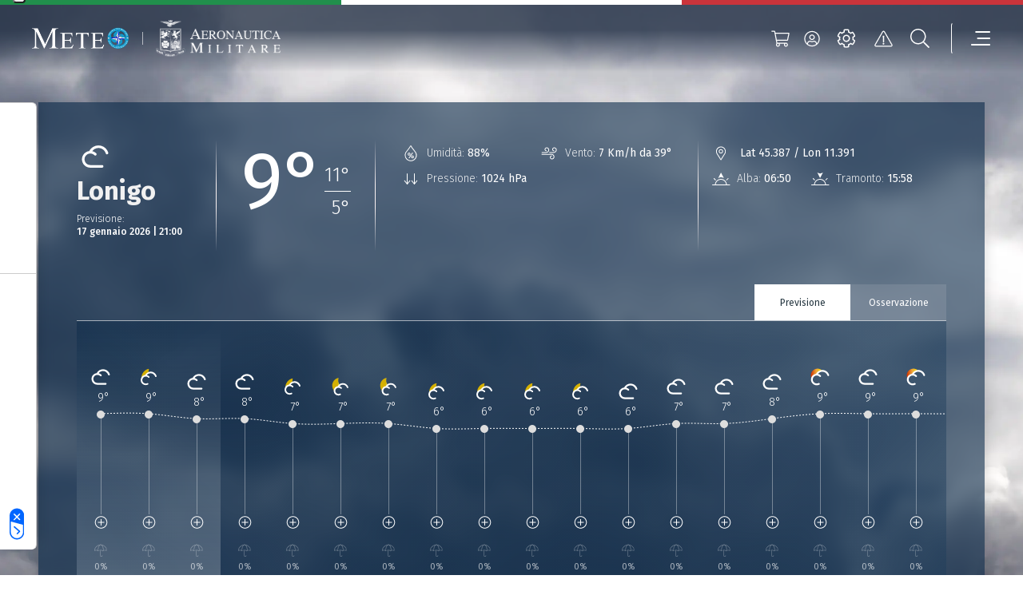

--- FILE ---
content_type: image/svg+xml
request_url: https://cm.meteoam.it/it/media/1665041449419/native/googlePlay.svg
body_size: 3105
content:
<?xml version="1.0" encoding="utf-8"?>
<!-- Generator: Adobe Illustrator 25.2.0, SVG Export Plug-In . SVG Version: 6.00 Build 0)  -->
<svg version="1.1" id="artwork" xmlns="http://www.w3.org/2000/svg" xmlns:xlink="http://www.w3.org/1999/xlink" x="0px" y="0px"
	 viewBox="0 0 135 40" style="enable-background:new 0 0 135 40;" xml:space="preserve">
<style type="text/css">
	.st0{fill:#FFFFFF;fill-opacity:0;}
	.st1{fill:#A6A6A6;}
	.st2{fill:#FFFFFF;}
	.st3{fill:url(#SVGID_1_);}
	.st4{fill:url(#SVGID_2_);}
	.st5{fill:url(#SVGID_3_);}
	.st6{fill:url(#SVGID_4_);}
	.st7{opacity:0.2;enable-background:new    ;}
	.st8{opacity:0.12;enable-background:new    ;}
	.st9{opacity:0.25;fill:#FFFFFF;enable-background:new    ;}
	.st10{fill:#FFFFFF;stroke:#FFFFFF;stroke-width:0.2;stroke-miterlimit:10;}
</style>
<g>
	<rect x="-10" y="-10" class="st0" width="155" height="60"/>
	<g>
		<path d="M130,40H5c-2.8,0-5-2.2-5-5V5c0-2.8,2.2-5,5-5h125c2.8,0,5,2.2,5,5v30C135,37.8,132.8,40,130,40z"/>
	</g>
	<g>
		<g>
			<path class="st1" d="M130,0.8c2.3,0,4.2,1.9,4.2,4.2v30c0,2.3-1.9,4.2-4.2,4.2H5c-2.3,0-4.2-1.9-4.2-4.2V5c0-2.3,1.9-4.2,4.2-4.2
				H130 M130,0H5C2.2,0,0,2.3,0,5v30c0,2.8,2.2,5,5,5h125c2.8,0,5-2.2,5-5V5C135,2.3,132.8,0,130,0L130,0z"/>
		</g>
	</g>
	<path class="st2" d="M68.1,21.8c-2.4,0-4.3,1.8-4.3,4.3c0,2.4,1.9,4.3,4.3,4.3c2.4,0,4.3-1.8,4.3-4.3
		C72.4,23.5,70.5,21.8,68.1,21.8z M68.1,28.6c-1.3,0-2.4-1.1-2.4-2.6c0-1.5,1.1-2.6,2.4-2.6c1.3,0,2.4,1,2.4,2.6
		C70.5,27.5,69.4,28.6,68.1,28.6z M58.8,21.8c-2.4,0-4.3,1.8-4.3,4.3c0,2.4,1.9,4.3,4.3,4.3c2.4,0,4.3-1.8,4.3-4.3
		C63.1,23.5,61.2,21.8,58.8,21.8z M58.8,28.6c-1.3,0-2.4-1.1-2.4-2.6c0-1.5,1.1-2.6,2.4-2.6c1.3,0,2.4,1,2.4,2.6
		C61.2,27.5,60.1,28.6,58.8,28.6z M47.7,23.1v1.8h4.3c-0.1,1-0.5,1.8-1,2.3c-0.6,0.6-1.6,1.3-3.3,1.3c-2.7,0-4.7-2.1-4.7-4.8
		s2.1-4.8,4.7-4.8c1.4,0,2.5,0.6,3.3,1.3l1.3-1.3c-1.1-1-2.5-1.8-4.5-1.8c-3.6,0-6.7,3-6.7,6.6c0,3.6,3.1,6.6,6.7,6.6
		c2,0,3.4-0.6,4.6-1.9c1.2-1.2,1.6-2.9,1.6-4.2c0-0.4,0-0.8-0.1-1.1H47.7z M93.1,24.5c-0.4-1-1.4-2.7-3.6-2.7c-2.2,0-4,1.7-4,4.3
		c0,2.4,1.8,4.3,4.2,4.3c1.9,0,3.1-1.2,3.5-1.9l-1.4-1c-0.5,0.7-1.1,1.2-2.1,1.2c-1,0-1.6-0.4-2.1-1.3l5.7-2.4L93.1,24.5z
		 M87.3,25.9c0-1.6,1.3-2.5,2.2-2.5c0.7,0,1.4,0.4,1.6,0.9L87.3,25.9z M82.6,30h1.9V17.5h-1.9V30z M79.6,22.7L79.6,22.7
		c-0.5-0.5-1.3-1-2.3-1c-2.1,0-4.1,1.9-4.1,4.3c0,2.4,1.9,4.2,4.1,4.2c1,0,1.8-0.5,2.2-1h0.1v0.6c0,1.6-0.9,2.5-2.3,2.5
		c-1.1,0-1.9-0.8-2.1-1.5l-1.6,0.7c0.5,1.1,1.7,2.5,3.8,2.5c2.2,0,4-1.3,4-4.4V22h-1.8V22.7z M77.4,28.6c-1.3,0-2.4-1.1-2.4-2.6
		c0-1.5,1.1-2.6,2.4-2.6c1.3,0,2.3,1.1,2.3,2.6C79.7,27.5,78.7,28.6,77.4,28.6z M101.8,17.5h-4.5V30h1.9v-4.7h2.6
		c2.1,0,4.1-1.5,4.1-3.9S103.9,17.5,101.8,17.5z M101.9,23.5h-2.7v-4.3h2.7c1.4,0,2.2,1.2,2.2,2.1C104,22.4,103.2,23.5,101.9,23.5z
		 M113.4,21.7c-1.4,0-2.8,0.6-3.3,1.9l1.7,0.7c0.4-0.7,1-0.9,1.7-0.9c1,0,1.9,0.6,2,1.6v0.1c-0.3-0.2-1.1-0.5-1.9-0.5
		c-1.8,0-3.6,1-3.6,2.8c0,1.7,1.5,2.8,3.1,2.8c1.3,0,1.9-0.6,2.4-1.2h0.1v1h1.8v-4.8C117.2,23,115.5,21.7,113.4,21.7z M113.2,28.6
		c-0.6,0-1.5-0.3-1.5-1.1c0-1,1.1-1.3,2-1.3c0.8,0,1.2,0.2,1.7,0.4C115.2,27.8,114.2,28.6,113.2,28.6z M123.7,22l-2.1,5.4h-0.1
		l-2.2-5.4h-2l3.3,7.6l-1.9,4.2h1.9l5.1-11.8H123.7z M106.9,30h1.9V17.5h-1.9V30z"/>
	<g>
		
			<linearGradient id="SVGID_1_" gradientUnits="userSpaceOnUse" x1="21.7996" y1="173.2904" x2="5.0172" y2="156.508" gradientTransform="matrix(1 0 0 -1 0 182.0002)">
			<stop  offset="0" style="stop-color:#00A0FF"/>
			<stop  offset="6.574450e-03" style="stop-color:#00A1FF"/>
			<stop  offset="0.2601" style="stop-color:#00BEFF"/>
			<stop  offset="0.5122" style="stop-color:#00D2FF"/>
			<stop  offset="0.7604" style="stop-color:#00DFFF"/>
			<stop  offset="1" style="stop-color:#00E3FF"/>
		</linearGradient>
		<path class="st3" d="M10.4,7.5C10.1,7.8,10,8.3,10,8.9v22.1c0,0.6,0.2,1.1,0.5,1.4l0.1,0.1l12.4-12.4V20v-0.1L10.4,7.5L10.4,7.5z"
			/>
		
			<linearGradient id="SVGID_2_" gradientUnits="userSpaceOnUse" x1="33.8343" y1="161.9987" x2="9.6374" y2="161.9987" gradientTransform="matrix(1 0 0 -1 0 182.0002)">
			<stop  offset="0" style="stop-color:#FFE000"/>
			<stop  offset="0.4087" style="stop-color:#FFBD00"/>
			<stop  offset="0.7754" style="stop-color:#FFA500"/>
			<stop  offset="1" style="stop-color:#FF9C00"/>
		</linearGradient>
		<path class="st4" d="M27,24.3l-4.1-4.1V20v-0.1l4.1-4.1l0.1,0.1l4.9,2.8c1.4,0.8,1.4,2.1,0,2.9L27,24.3L27,24.3z"/>
		
			<linearGradient id="SVGID_3_" gradientUnits="userSpaceOnUse" x1="24.8269" y1="159.704" x2="2.0686" y2="136.9457" gradientTransform="matrix(1 0 0 -1 0 182.0002)">
			<stop  offset="0" style="stop-color:#FF3A44"/>
			<stop  offset="1" style="stop-color:#C31162"/>
		</linearGradient>
		<path class="st5" d="M27.1,24.2L22.9,20L10.4,32.5c0.5,0.5,1.2,0.5,2.1,0.1L27.1,24.2"/>
		
			<linearGradient id="SVGID_4_" gradientUnits="userSpaceOnUse" x1="7.2972" y1="181.8239" x2="17.4598" y2="171.6614" gradientTransform="matrix(1 0 0 -1 0 182.0002)">
			<stop  offset="0" style="stop-color:#32A071"/>
			<stop  offset="6.850000e-02" style="stop-color:#2DA771"/>
			<stop  offset="0.4762" style="stop-color:#15CF74"/>
			<stop  offset="0.8009" style="stop-color:#06E775"/>
			<stop  offset="1" style="stop-color:#00F076"/>
		</linearGradient>
		<path class="st6" d="M27.1,15.8L12.5,7.5c-0.9-0.5-1.6-0.4-2.1,0.1L22.9,20L27.1,15.8z"/>
		<g>
			<path class="st7" d="M27,24.1l-14.5,8.2c-0.8,0.5-1.5,0.4-2,0l0,0l-0.1,0.1l0,0l0.1,0.1l0,0c0.5,0.4,1.2,0.5,2,0L27,24.1L27,24.1
				z"/>
			<path class="st8" d="M10.4,32.3C10.1,32,10,31.5,10,30.9v0.1c0,0.6,0.2,1.1,0.5,1.4V32.3L10.4,32.3z"/>
		</g>
		<path class="st8" d="M32,21.3l-5,2.8l0.1,0.1l4.9-2.8c0.7-0.4,1-0.9,1-1.4l0,0C33,20.5,32.6,20.9,32,21.3z"/>
		<path class="st9" d="M12.5,7.6L32,18.7c0.6,0.4,1,0.8,1,1.3l0,0c0-0.5-0.3-1-1-1.4L12.5,7.5C11.1,6.7,10,7.3,10,8.9v0.1
			C10,7.5,11.1,6.8,12.5,7.6z"/>
	</g>
</g>
<g>
	<path class="st10" d="M41.3,13V7h1.8c0.9,0,1.7,0.3,2.2,0.8c0.6,0.6,0.8,1.3,0.8,2.2c0,0.9-0.3,1.6-0.8,2.2
		C44.8,12.7,44,13,43.1,13H41.3z M42,12.3h1.1c0.7,0,1.2-0.2,1.6-0.6c0.4-0.4,0.6-1,0.6-1.7c0-0.7-0.2-1.3-0.6-1.7
		c-0.4-0.4-1-0.6-1.6-0.6H42V12.3z"/>
	<path class="st10" d="M47.2,13V7H48v6H47.2z"/>
	<path class="st10" d="M51.1,13.1c-0.4,0-0.9-0.1-1.3-0.4c-0.4-0.3-0.7-0.7-0.8-1.2l0.7-0.3c0.1,0.3,0.3,0.6,0.5,0.8
		c0.3,0.2,0.6,0.3,0.9,0.3c0.3,0,0.6-0.1,0.9-0.3c0.2-0.2,0.4-0.4,0.4-0.7c0-0.3-0.1-0.6-0.4-0.8c-0.2-0.2-0.6-0.4-1.1-0.5
		c-0.5-0.2-0.9-0.4-1.2-0.6c-0.3-0.3-0.4-0.6-0.4-1c0-0.4,0.2-0.8,0.5-1.1C50,7,50.5,6.9,51,6.9c0.5,0,0.9,0.1,1.2,0.4
		c0.3,0.3,0.5,0.5,0.6,0.8l-0.7,0.3C52.1,8.2,52,8,51.8,7.8c-0.2-0.2-0.5-0.2-0.8-0.2c-0.3,0-0.5,0.1-0.8,0.2C50.1,8,50,8.2,50,8.5
		c0,0.2,0.1,0.4,0.3,0.6c0.2,0.2,0.5,0.3,0.9,0.4c0.3,0.1,0.5,0.2,0.7,0.3c0.2,0.1,0.4,0.2,0.6,0.4c0.2,0.1,0.4,0.3,0.5,0.6
		c0.1,0.2,0.2,0.5,0.2,0.8s-0.1,0.6-0.2,0.8c-0.1,0.2-0.3,0.4-0.5,0.5C52.2,12.9,52,13,51.8,13C51.5,13.1,51.3,13.1,51.1,13.1z"/>
	<path class="st10" d="M54.9,13h-0.8V7h2c0.5,0,0.9,0.2,1.3,0.5c0.4,0.3,0.6,0.8,0.6,1.3c0,0.5-0.2,0.9-0.6,1.3
		c-0.4,0.3-0.8,0.5-1.3,0.5h-1.3V13z M54.9,9.8h1.3c0.3,0,0.6-0.1,0.8-0.3c0.2-0.2,0.3-0.5,0.3-0.7S57.2,8.3,57,8.1
		c-0.2-0.2-0.5-0.3-0.8-0.3h-1.3V9.8z"/>
	<path class="st10" d="M64,12.2c-0.6,0.6-1.3,0.9-2.2,0.9c-0.9,0-1.6-0.3-2.2-0.9c-0.6-0.6-0.9-1.3-0.9-2.2s0.3-1.6,0.9-2.2
		c0.6-0.6,1.3-0.9,2.2-0.9c0.9,0,1.6,0.3,2.2,0.9c0.6,0.6,0.9,1.3,0.9,2.2C64.9,10.9,64.6,11.6,64,12.2z M60.1,11.7
		c0.4,0.4,1,0.7,1.6,0.7s1.2-0.2,1.6-0.7c0.4-0.4,0.7-1,0.7-1.7s-0.2-1.3-0.7-1.7c-0.4-0.4-1-0.7-1.6-0.7s-1.2,0.2-1.6,0.7
		c-0.4,0.4-0.7,1-0.7,1.7S59.7,11.3,60.1,11.7z"/>
	<path class="st10" d="M65.9,13V7h0.9l2.9,4.7h0l0-1.2V7h0.8v6h-0.8l-3.1-4.9h0l0,1.2V13H65.9z"/>
	<path class="st10" d="M71.9,13V7h0.8v6H71.9z"/>
	<path class="st10" d="M74.1,13V7h2.2c0.5,0,0.9,0.2,1.2,0.5C77.8,7.8,78,8.2,78,8.6c0,0.3-0.1,0.5-0.2,0.8
		c-0.1,0.2-0.3,0.4-0.6,0.5v0c0.3,0.1,0.5,0.3,0.7,0.5c0.2,0.2,0.3,0.5,0.3,0.9c0,0.5-0.2,0.9-0.5,1.2c-0.4,0.3-0.8,0.5-1.3,0.5
		H74.1z M74.9,9.6h1.4c0.3,0,0.5-0.1,0.7-0.3c0.2-0.2,0.3-0.4,0.3-0.6S77.1,8.2,77,8c-0.2-0.2-0.4-0.3-0.7-0.3h-1.4V9.6z M74.9,12.3
		h1.6c0.3,0,0.5-0.1,0.7-0.3c0.2-0.2,0.3-0.4,0.3-0.7c0-0.2-0.1-0.5-0.3-0.7c-0.2-0.2-0.4-0.3-0.7-0.3h-1.5V12.3z"/>
	<path class="st10" d="M79.2,13V7H80v6H79.2z"/>
	<path class="st10" d="M81.4,13V7h0.8v5.3h2.6V13H81.4z"/>
	<path class="st10" d="M89.2,7.7h-2.7v1.9h2.5v0.7h-2.5v1.9h2.7V13h-3.5V7h3.5V7.7z"/>
	<path class="st10" d="M93.9,13.1c-0.4,0-0.9-0.1-1.3-0.4c-0.4-0.3-0.7-0.7-0.8-1.2l0.7-0.3c0.1,0.3,0.3,0.6,0.5,0.8
		c0.3,0.2,0.6,0.3,0.9,0.3c0.3,0,0.6-0.1,0.9-0.3c0.2-0.2,0.4-0.4,0.4-0.7c0-0.3-0.1-0.6-0.4-0.8c-0.2-0.2-0.6-0.4-1.1-0.5
		c-0.5-0.2-0.9-0.4-1.2-0.6c-0.3-0.3-0.4-0.6-0.4-1c0-0.4,0.2-0.8,0.5-1.1c0.3-0.3,0.8-0.5,1.3-0.5c0.5,0,0.9,0.1,1.2,0.4
		c0.3,0.3,0.5,0.5,0.6,0.8L95,8.4c-0.1-0.2-0.2-0.4-0.4-0.5c-0.2-0.2-0.5-0.2-0.8-0.2c-0.3,0-0.5,0.1-0.8,0.2
		c-0.2,0.2-0.3,0.4-0.3,0.6c0,0.2,0.1,0.4,0.3,0.6c0.2,0.2,0.5,0.3,0.9,0.4c0.3,0.1,0.5,0.2,0.7,0.3c0.2,0.1,0.4,0.2,0.6,0.4
		c0.2,0.1,0.4,0.3,0.5,0.6c0.1,0.2,0.2,0.5,0.2,0.8s-0.1,0.6-0.2,0.8c-0.1,0.2-0.3,0.4-0.5,0.5C95,12.9,94.8,13,94.6,13
		C94.3,13.1,94.1,13.1,93.9,13.1z"/>
	<path class="st10" d="M99.1,13.1c-0.7,0-1.2-0.2-1.6-0.7c-0.4-0.4-0.6-1-0.6-1.7V7h0.8v3.8c0,0.5,0.1,0.9,0.4,1.2
		c0.2,0.3,0.6,0.4,1.1,0.4c0.5,0,0.8-0.1,1.1-0.4c0.2-0.3,0.4-0.7,0.4-1.2V7h0.8v3.8c0,0.7-0.2,1.3-0.6,1.7
		C100.3,12.9,99.8,13.1,99.1,13.1z"/>
</g>
</svg>


--- FILE ---
content_type: application/javascript
request_url: https://www-static.meteoam.it/674/3758.bundle.js
body_size: 7557
content:
"use strict";(self.webpackChunkstatic_meteoam=self.webpackChunkstatic_meteoam||[]).push([[3758],{43758:function(t,e,n){n.d(e,{Z:function(){return Ot}});var i={};n.r(i),n.d(i,{afterMain:function(){return g.wX},afterRead:function(){return g.r5},afterWrite:function(){return g.MS},applyStyles:function(){return m.Z},arrow:function(){return _.Z},auto:function(){return g.d7},basePlacements:function(){return g.mv},beforeMain:function(){return g.XM},beforeRead:function(){return g.N7},beforeWrite:function(){return g.iv},bottom:function(){return g.I},clippingParents:function(){return g.zV},computeStyles:function(){return v.Z},createPopper:function(){return O.fi},createPopperBase:function(){return S.fi},createPopperLite:function(){return D},detectOverflow:function(){return A.Z},end:function(){return g.ut},eventListeners:function(){return b.Z},flip:function(){return E.Z},hide:function(){return y.Z},left:function(){return g.t$},main:function(){return g.DH},modifierPhases:function(){return g.xs},offset:function(){return T.Z},placements:function(){return g.Ct},popper:function(){return g.k5},popperGenerator:function(){return S.kZ},popperOffsets:function(){return w.Z},preventOverflow:function(){return C.Z},read:function(){return g.ij},reference:function(){return g.YP},right:function(){return g.F2},start:function(){return g.BL},top:function(){return g.we},variationPlacements:function(){return g.bw},viewport:function(){return g.Pj},write:function(){return g.cW}});const o="transitionend",r=t=>!(!t||"object"!=typeof t)&&(void 0!==t.jquery&&(t=t[0]),void 0!==t.nodeType),s=t=>r(t)?t.jquery?t[0]:t:"string"==typeof t&&t.length>0?document.querySelector(t):null,a=t=>{if(!document.documentElement.attachShadow)return null;if("function"==typeof t.getRootNode){const e=t.getRootNode();return e instanceof ShadowRoot?e:null}return t instanceof ShadowRoot?t:t.parentNode?a(t.parentNode):null},l=()=>{},c=()=>{const{jQuery:t}=window;return t&&!document.body.hasAttribute("data-bs-no-jquery")?t:null},u=[],h=()=>"rtl"===document.documentElement.dir,p=t=>{var e;e=()=>{const e=c();if(e){const n=t.NAME,i=e.fn[n];e.fn[n]=t.jQueryInterface,e.fn[n].Constructor=t,e.fn[n].noConflict=()=>(e.fn[n]=i,t.jQueryInterface)}},"loading"===document.readyState?(u.length||document.addEventListener("DOMContentLoaded",(()=>{u.forEach((t=>t()))})),u.push(e)):e()},f=t=>{"function"==typeof t&&t()},d=(t,e,n=!0)=>{if(!n)return void f(t);const i=(t=>{if(!t)return 0;let{transitionDuration:e,transitionDelay:n}=window.getComputedStyle(t);const i=Number.parseFloat(e),o=Number.parseFloat(n);return i||o?(e=e.split(",")[0],n=n.split(",")[0],1e3*(Number.parseFloat(e)+Number.parseFloat(n))):0})(e)+5;let r=!1;const s=({target:n})=>{n===e&&(r=!0,e.removeEventListener(o,s),f(t))};e.addEventListener(o,s),setTimeout((()=>{r||e.dispatchEvent(new Event(o))}),i)};var g=n(87701),m=n(17824),_=n(66896),v=n(36531),b=n(82372),E=n(45228),y=n(19892),T=n(82122),w=n(77421),C=n(43920),S=n(38240),A=n(9966),O=n(20804),N=[b.Z,w.Z,v.Z,m.Z],D=(0,S.kZ)({defaultModifiers:N});const L=new Set(["background","cite","href","itemtype","longdesc","poster","src","xlink:href"]),P=/^(?:(?:https?|mailto|ftp|tel|file|sms):|[^#&/:?]*(?:[#/?]|$))/i,M=/^data:(?:image\/(?:bmp|gif|jpeg|jpg|png|tiff|webp)|video\/(?:mpeg|mp4|ogg|webm)|audio\/(?:mp3|oga|ogg|opus));base64,[\d+/a-z]+=*$/i,k=(t,e)=>{const n=t.nodeName.toLowerCase();if(e.includes(n))return!L.has(n)||Boolean(P.test(t.nodeValue)||M.test(t.nodeValue));const i=e.filter((t=>t instanceof RegExp));for(let t=0,e=i.length;t<e;t++)if(i[t].test(n))return!0;return!1},j={"*":["class","dir","id","lang","role",/^aria-[\w-]*$/i],a:["target","href","title","rel"],area:[],b:[],br:[],col:[],code:[],div:[],em:[],hr:[],h1:[],h2:[],h3:[],h4:[],h5:[],h6:[],i:[],img:["src","srcset","alt","title","width","height"],li:[],ol:[],p:[],pre:[],s:[],small:[],span:[],sub:[],sup:[],strong:[],u:[],ul:[]};function I(t,e,n){if(!t.length)return t;if(n&&"function"==typeof n)return n(t);const i=(new window.DOMParser).parseFromString(t,"text/html"),o=[].concat(...i.body.querySelectorAll("*"));for(let t=0,n=o.length;t<n;t++){const n=o[t],i=n.nodeName.toLowerCase();if(!Object.keys(e).includes(i)){n.remove();continue}const r=[].concat(...n.attributes),s=[].concat(e["*"]||[],e[i]||[]);r.forEach((t=>{k(t,s)||n.removeAttribute(t.nodeName)}))}return i.body.innerHTML}const H=new Map;var x={set(t,e,n){H.has(t)||H.set(t,new Map);const i=H.get(t);i.has(e)||0===i.size?i.set(e,n):console.error(`Bootstrap doesn't allow more than one instance per element. Bound instance: ${Array.from(i.keys())[0]}.`)},get:(t,e)=>H.has(t)&&H.get(t).get(e)||null,remove(t,e){if(!H.has(t))return;const n=H.get(t);n.delete(e),0===n.size&&H.delete(t)}};const $=/[^.]*(?=\..*)\.|.*/,z=/\..*/,F=/::\d+$/,R={};let U=1;const W={mouseenter:"mouseover",mouseleave:"mouseout"},Z=/^(mouseenter|mouseleave)/i,B=new Set(["click","dblclick","mouseup","mousedown","contextmenu","mousewheel","DOMMouseScroll","mouseover","mouseout","mousemove","selectstart","selectend","keydown","keypress","keyup","orientationchange","touchstart","touchmove","touchend","touchcancel","pointerdown","pointermove","pointerup","pointerleave","pointercancel","gesturestart","gesturechange","gestureend","focus","blur","change","reset","select","submit","focusin","focusout","load","unload","beforeunload","resize","move","DOMContentLoaded","readystatechange","error","abort","scroll"]);function q(t,e){return e&&`${e}::${U++}`||t.uidEvent||U++}function K(t){const e=q(t);return t.uidEvent=e,R[e]=R[e]||{},R[e]}function Y(t,e,n=null){const i=Object.keys(t);for(let o=0,r=i.length;o<r;o++){const r=t[i[o]];if(r.originalHandler===e&&r.delegationSelector===n)return r}return null}function V(t,e,n){const i="string"==typeof e,o=i?n:e;let r=G(t);return B.has(r)||(r=t),[i,o,r]}function Q(t,e,n,i,o){if("string"!=typeof e||!t)return;if(n||(n=i,i=null),Z.test(e)){const t=t=>function(e){if(!e.relatedTarget||e.relatedTarget!==e.delegateTarget&&!e.delegateTarget.contains(e.relatedTarget))return t.call(this,e)};i?i=t(i):n=t(n)}const[r,s,a]=V(e,n,i),l=K(t),c=l[a]||(l[a]={}),u=Y(c,s,r?n:null);if(u)return void(u.oneOff=u.oneOff&&o);const h=q(s,e.replace($,"")),p=r?function(t,e,n){return function i(o){const r=t.querySelectorAll(e);for(let{target:s}=o;s&&s!==this;s=s.parentNode)for(let a=r.length;a--;)if(r[a]===s)return o.delegateTarget=s,i.oneOff&&J.off(t,o.type,e,n),n.apply(s,[o]);return null}}(t,n,i):function(t,e){return function n(i){return i.delegateTarget=t,n.oneOff&&J.off(t,i.type,e),e.apply(t,[i])}}(t,n);p.delegationSelector=r?n:null,p.originalHandler=s,p.oneOff=o,p.uidEvent=h,c[h]=p,t.addEventListener(a,p,r)}function X(t,e,n,i,o){const r=Y(e[n],i,o);r&&(t.removeEventListener(n,r,Boolean(o)),delete e[n][r.uidEvent])}function G(t){return t=t.replace(z,""),W[t]||t}const J={on(t,e,n,i){Q(t,e,n,i,!1)},one(t,e,n,i){Q(t,e,n,i,!0)},off(t,e,n,i){if("string"!=typeof e||!t)return;const[o,r,s]=V(e,n,i),a=s!==e,l=K(t),c=e.startsWith(".");if(void 0!==r){if(!l||!l[s])return;return void X(t,l,s,r,o?n:null)}c&&Object.keys(l).forEach((n=>{!function(t,e,n,i){const o=e[n]||{};Object.keys(o).forEach((r=>{if(r.includes(i)){const i=o[r];X(t,e,n,i.originalHandler,i.delegationSelector)}}))}(t,l,n,e.slice(1))}));const u=l[s]||{};Object.keys(u).forEach((n=>{const i=n.replace(F,"");if(!a||e.includes(i)){const e=u[n];X(t,l,s,e.originalHandler,e.delegationSelector)}}))},trigger(t,e,n){if("string"!=typeof e||!t)return null;const i=c(),o=G(e),r=e!==o,s=B.has(o);let a,l=!0,u=!0,h=!1,p=null;return r&&i&&(a=i.Event(e,n),i(t).trigger(a),l=!a.isPropagationStopped(),u=!a.isImmediatePropagationStopped(),h=a.isDefaultPrevented()),s?(p=document.createEvent("HTMLEvents"),p.initEvent(o,l,!0)):p=new CustomEvent(e,{bubbles:l,cancelable:!0}),void 0!==n&&Object.keys(n).forEach((t=>{Object.defineProperty(p,t,{get:()=>n[t]})})),h&&p.preventDefault(),u&&t.dispatchEvent(p),p.defaultPrevented&&void 0!==a&&a.preventDefault(),p}};var tt=J;function et(t){return"true"===t||"false"!==t&&(t===Number(t).toString()?Number(t):""===t||"null"===t?null:t)}function nt(t){return t.replace(/[A-Z]/g,(t=>`-${t.toLowerCase()}`))}var it={setDataAttribute(t,e,n){t.setAttribute(`data-bs-${nt(e)}`,n)},removeDataAttribute(t,e){t.removeAttribute(`data-bs-${nt(e)}`)},getDataAttributes(t){if(!t)return{};const e={};return Object.keys(t.dataset).filter((t=>t.startsWith("bs"))).forEach((n=>{let i=n.replace(/^bs/,"");i=i.charAt(0).toLowerCase()+i.slice(1,i.length),e[i]=et(t.dataset[n])})),e},getDataAttribute:(t,e)=>et(t.getAttribute(`data-bs-${nt(e)}`)),offset(t){const e=t.getBoundingClientRect();return{top:e.top+window.pageYOffset,left:e.left+window.pageXOffset}},position:t=>({top:t.offsetTop,left:t.offsetLeft})};var ot={find:(t,e=document.documentElement)=>[].concat(...Element.prototype.querySelectorAll.call(e,t)),findOne:(t,e=document.documentElement)=>Element.prototype.querySelector.call(e,t),children:(t,e)=>[].concat(...t.children).filter((t=>t.matches(e))),parents(t,e){const n=[];let i=t.parentNode;for(;i&&i.nodeType===Node.ELEMENT_NODE&&3!==i.nodeType;)i.matches(e)&&n.push(i),i=i.parentNode;return n},prev(t,e){let n=t.previousElementSibling;for(;n;){if(n.matches(e))return[n];n=n.previousElementSibling}return[]},next(t,e){let n=t.nextElementSibling;for(;n;){if(n.matches(e))return[n];n=n.nextElementSibling}return[]},focusableChildren(t){const e=["a","button","input","textarea","select","details","[tabindex]",'[contenteditable="true"]'].map((t=>`${t}:not([tabindex^="-"])`)).join(", ");return this.find(e,t).filter((t=>!(t=>!t||t.nodeType!==Node.ELEMENT_NODE||!!t.classList.contains("disabled")||(void 0!==t.disabled?t.disabled:t.hasAttribute("disabled")&&"false"!==t.getAttribute("disabled")))(t)&&(t=>!(!r(t)||0===t.getClientRects().length)&&"visible"===getComputedStyle(t).getPropertyValue("visibility"))(t)))}};var rt=class{constructor(t){(t=s(t))&&(this._element=t,x.set(this._element,this.constructor.DATA_KEY,this))}dispose(){x.remove(this._element,this.constructor.DATA_KEY),tt.off(this._element,this.constructor.EVENT_KEY),Object.getOwnPropertyNames(this).forEach((t=>{this[t]=null}))}_queueCallback(t,e,n=!0){d(t,e,n)}static getInstance(t){return x.get(s(t),this.DATA_KEY)}static getOrCreateInstance(t,e={}){return this.getInstance(t)||new this(t,"object"==typeof e?e:null)}static get VERSION(){return"5.1.3"}static get NAME(){throw new Error('You have to implement the static method "NAME", for each component!')}static get DATA_KEY(){return`bs.${this.NAME}`}static get EVENT_KEY(){return`.${this.DATA_KEY}`}};const st="tooltip",at=new Set(["sanitize","allowList","sanitizeFn"]),lt={animation:"boolean",template:"string",title:"(string|element|function)",trigger:"string",delay:"(number|object)",html:"boolean",selector:"(string|boolean)",placement:"(string|function)",offset:"(array|string|function)",container:"(string|element|boolean)",fallbackPlacements:"array",boundary:"(string|element)",customClass:"(string|function)",sanitize:"boolean",sanitizeFn:"(null|function)",allowList:"object",popperConfig:"(null|object|function)"},ct={AUTO:"auto",TOP:"top",RIGHT:h()?"left":"right",BOTTOM:"bottom",LEFT:h()?"right":"left"},ut={animation:!0,template:'<div class="tooltip" role="tooltip"><div class="tooltip-arrow"></div><div class="tooltip-inner"></div></div>',trigger:"hover focus",title:"",delay:0,html:!1,selector:!1,placement:"top",offset:[0,0],container:!1,fallbackPlacements:["top","right","bottom","left"],boundary:"clippingParents",customClass:"",sanitize:!0,sanitizeFn:null,allowList:j,popperConfig:null},ht={HIDE:"hide.bs.tooltip",HIDDEN:"hidden.bs.tooltip",SHOW:"show.bs.tooltip",SHOWN:"shown.bs.tooltip",INSERTED:"inserted.bs.tooltip",CLICK:"click.bs.tooltip",FOCUSIN:"focusin.bs.tooltip",FOCUSOUT:"focusout.bs.tooltip",MOUSEENTER:"mouseenter.bs.tooltip",MOUSELEAVE:"mouseleave.bs.tooltip"},pt="fade",ft="show",dt="show",gt="out",mt=".tooltip-inner",_t=".modal",vt="hide.bs.modal",bt="hover",Et="focus";class yt extends rt{constructor(t,e){if(void 0===i)throw new TypeError("Bootstrap's tooltips require Popper (https://popper.js.org)");super(t),this._isEnabled=!0,this._timeout=0,this._hoverState="",this._activeTrigger={},this._popper=null,this._config=this._getConfig(e),this.tip=null,this._setListeners()}static get Default(){return ut}static get NAME(){return st}static get Event(){return ht}static get DefaultType(){return lt}enable(){this._isEnabled=!0}disable(){this._isEnabled=!1}toggleEnabled(){this._isEnabled=!this._isEnabled}toggle(t){if(this._isEnabled)if(t){const e=this._initializeOnDelegatedTarget(t);e._activeTrigger.click=!e._activeTrigger.click,e._isWithActiveTrigger()?e._enter(null,e):e._leave(null,e)}else{if(this.getTipElement().classList.contains(ft))return void this._leave(null,this);this._enter(null,this)}}dispose(){clearTimeout(this._timeout),tt.off(this._element.closest(_t),vt,this._hideModalHandler),this.tip&&this.tip.remove(),this._disposePopper(),super.dispose()}show(){if("none"===this._element.style.display)throw new Error("Please use show on visible elements");if(!this.isWithContent()||!this._isEnabled)return;const t=tt.trigger(this._element,this.constructor.Event.SHOW),e=a(this._element),n=null===e?this._element.ownerDocument.documentElement.contains(this._element):e.contains(this._element);if(t.defaultPrevented||!n)return;"tooltip"===this.constructor.NAME&&this.tip&&this.getTitle()!==this.tip.querySelector(mt).innerHTML&&(this._disposePopper(),this.tip.remove(),this.tip=null);const i=this.getTipElement(),o=(t=>{do{t+=Math.floor(1e6*Math.random())}while(document.getElementById(t));return t})(this.constructor.NAME);i.setAttribute("id",o),this._element.setAttribute("aria-describedby",o),this._config.animation&&i.classList.add(pt);const r="function"==typeof this._config.placement?this._config.placement.call(this,i,this._element):this._config.placement,s=this._getAttachment(r);this._addAttachmentClass(s);const{container:c}=this._config;x.set(i,this.constructor.DATA_KEY,this),this._element.ownerDocument.documentElement.contains(this.tip)||(c.append(i),tt.trigger(this._element,this.constructor.Event.INSERTED)),this._popper?this._popper.update():this._popper=O.fi(this._element,i,this._getPopperConfig(s)),i.classList.add(ft);const u=this._resolvePossibleFunction(this._config.customClass);u&&i.classList.add(...u.split(" ")),"ontouchstart"in document.documentElement&&[].concat(...document.body.children).forEach((t=>{tt.on(t,"mouseover",l)}));const h=this.tip.classList.contains(pt);this._queueCallback((()=>{const t=this._hoverState;this._hoverState=null,tt.trigger(this._element,this.constructor.Event.SHOWN),t===gt&&this._leave(null,this)}),this.tip,h)}hide(){if(!this._popper)return;const t=this.getTipElement();if(tt.trigger(this._element,this.constructor.Event.HIDE).defaultPrevented)return;t.classList.remove(ft),"ontouchstart"in document.documentElement&&[].concat(...document.body.children).forEach((t=>tt.off(t,"mouseover",l))),this._activeTrigger.click=!1,this._activeTrigger.focus=!1,this._activeTrigger.hover=!1;const e=this.tip.classList.contains(pt);this._queueCallback((()=>{this._isWithActiveTrigger()||(this._hoverState!==dt&&t.remove(),this._cleanTipClass(),this._element.removeAttribute("aria-describedby"),tt.trigger(this._element,this.constructor.Event.HIDDEN),this._disposePopper())}),this.tip,e),this._hoverState=""}update(){null!==this._popper&&this._popper.update()}isWithContent(){return Boolean(this.getTitle())}getTipElement(){if(this.tip)return this.tip;const t=document.createElement("div");t.innerHTML=this._config.template;const e=t.children[0];return this.setContent(e),e.classList.remove(pt,ft),this.tip=e,this.tip}setContent(t){this._sanitizeAndSetContent(t,this.getTitle(),mt)}_sanitizeAndSetContent(t,e,n){const i=ot.findOne(n,t);e||!i?this.setElementContent(i,e):i.remove()}setElementContent(t,e){if(null!==t)return r(e)?(e=s(e),void(this._config.html?e.parentNode!==t&&(t.innerHTML="",t.append(e)):t.textContent=e.textContent)):void(this._config.html?(this._config.sanitize&&(e=I(e,this._config.allowList,this._config.sanitizeFn)),t.innerHTML=e):t.textContent=e)}getTitle(){const t=this._element.getAttribute("data-bs-original-title")||this._config.title;return this._resolvePossibleFunction(t)}updateAttachment(t){return"right"===t?"end":"left"===t?"start":t}_initializeOnDelegatedTarget(t,e){return e||this.constructor.getOrCreateInstance(t.delegateTarget,this._getDelegateConfig())}_getOffset(){const{offset:t}=this._config;return"string"==typeof t?t.split(",").map((t=>Number.parseInt(t,10))):"function"==typeof t?e=>t(e,this._element):t}_resolvePossibleFunction(t){return"function"==typeof t?t.call(this._element):t}_getPopperConfig(t){const e={placement:t,modifiers:[{name:"flip",options:{fallbackPlacements:this._config.fallbackPlacements}},{name:"offset",options:{offset:this._getOffset()}},{name:"preventOverflow",options:{boundary:this._config.boundary}},{name:"arrow",options:{element:`.${this.constructor.NAME}-arrow`}},{name:"onChange",enabled:!0,phase:"afterWrite",fn:t=>this._handlePopperPlacementChange(t)}],onFirstUpdate:t=>{t.options.placement!==t.placement&&this._handlePopperPlacementChange(t)}};return{...e,..."function"==typeof this._config.popperConfig?this._config.popperConfig(e):this._config.popperConfig}}_addAttachmentClass(t){this.getTipElement().classList.add(`${this._getBasicClassPrefix()}-${this.updateAttachment(t)}`)}_getAttachment(t){return ct[t.toUpperCase()]}_setListeners(){this._config.trigger.split(" ").forEach((t=>{if("click"===t)tt.on(this._element,this.constructor.Event.CLICK,this._config.selector,(t=>this.toggle(t)));else if("manual"!==t){const e=t===bt?this.constructor.Event.MOUSEENTER:this.constructor.Event.FOCUSIN,n=t===bt?this.constructor.Event.MOUSELEAVE:this.constructor.Event.FOCUSOUT;tt.on(this._element,e,this._config.selector,(t=>this._enter(t))),tt.on(this._element,n,this._config.selector,(t=>this._leave(t)))}})),this._hideModalHandler=()=>{this._element&&this.hide()},tt.on(this._element.closest(_t),vt,this._hideModalHandler),this._config.selector?this._config={...this._config,trigger:"manual",selector:""}:this._fixTitle()}_fixTitle(){const t=this._element.getAttribute("title"),e=typeof this._element.getAttribute("data-bs-original-title");(t||"string"!==e)&&(this._element.setAttribute("data-bs-original-title",t||""),!t||this._element.getAttribute("aria-label")||this._element.textContent||this._element.setAttribute("aria-label",t),this._element.setAttribute("title",""))}_enter(t,e){e=this._initializeOnDelegatedTarget(t,e),t&&(e._activeTrigger["focusin"===t.type?Et:bt]=!0),e.getTipElement().classList.contains(ft)||e._hoverState===dt?e._hoverState=dt:(clearTimeout(e._timeout),e._hoverState=dt,e._config.delay&&e._config.delay.show?e._timeout=setTimeout((()=>{e._hoverState===dt&&e.show()}),e._config.delay.show):e.show())}_leave(t,e){e=this._initializeOnDelegatedTarget(t,e),t&&(e._activeTrigger["focusout"===t.type?Et:bt]=e._element.contains(t.relatedTarget)),e._isWithActiveTrigger()||(clearTimeout(e._timeout),e._hoverState=gt,e._config.delay&&e._config.delay.hide?e._timeout=setTimeout((()=>{e._hoverState===gt&&e.hide()}),e._config.delay.hide):e.hide())}_isWithActiveTrigger(){for(const t in this._activeTrigger)if(this._activeTrigger[t])return!0;return!1}_getConfig(t){const e=it.getDataAttributes(this._element);return Object.keys(e).forEach((t=>{at.has(t)&&delete e[t]})),(t={...this.constructor.Default,...e,..."object"==typeof t&&t?t:{}}).container=!1===t.container?document.body:s(t.container),"number"==typeof t.delay&&(t.delay={show:t.delay,hide:t.delay}),"number"==typeof t.title&&(t.title=t.title.toString()),"number"==typeof t.content&&(t.content=t.content.toString()),((t,e,n)=>{Object.keys(n).forEach((i=>{const o=n[i],s=e[i],a=s&&r(s)?"element":null==(l=s)?`${l}`:{}.toString.call(l).match(/\s([a-z]+)/i)[1].toLowerCase();var l;if(!new RegExp(o).test(a))throw new TypeError(`${t.toUpperCase()}: Option "${i}" provided type "${a}" but expected type "${o}".`)}))})(st,t,this.constructor.DefaultType),t.sanitize&&(t.template=I(t.template,t.allowList,t.sanitizeFn)),t}_getDelegateConfig(){const t={};for(const e in this._config)this.constructor.Default[e]!==this._config[e]&&(t[e]=this._config[e]);return t}_cleanTipClass(){const t=this.getTipElement(),e=new RegExp(`(^|\\s)${this._getBasicClassPrefix()}\\S+`,"g"),n=t.getAttribute("class").match(e);null!==n&&n.length>0&&n.map((t=>t.trim())).forEach((e=>t.classList.remove(e)))}_getBasicClassPrefix(){return"bs-tooltip"}_handlePopperPlacementChange(t){const{state:e}=t;e&&(this.tip=e.elements.popper,this._cleanTipClass(),this._addAttachmentClass(this._getAttachment(e.placement)))}_disposePopper(){this._popper&&(this._popper.destroy(),this._popper=null)}static jQueryInterface(t){return this.each((function(){const e=yt.getOrCreateInstance(this,t);if("string"==typeof t){if(void 0===e[t])throw new TypeError(`No method named "${t}"`);e[t]()}}))}}p(yt);var Tt=yt;const wt={...Tt.Default,placement:"right",offset:[0,8],trigger:"click",content:"",template:'<div class="popover" role="tooltip"><div class="popover-arrow"></div><h3 class="popover-header"></h3><div class="popover-body"></div></div>'},Ct={...Tt.DefaultType,content:"(string|element|function)"},St={HIDE:"hide.bs.popover",HIDDEN:"hidden.bs.popover",SHOW:"show.bs.popover",SHOWN:"shown.bs.popover",INSERTED:"inserted.bs.popover",CLICK:"click.bs.popover",FOCUSIN:"focusin.bs.popover",FOCUSOUT:"focusout.bs.popover",MOUSEENTER:"mouseenter.bs.popover",MOUSELEAVE:"mouseleave.bs.popover"};class At extends Tt{static get Default(){return wt}static get NAME(){return"popover"}static get Event(){return St}static get DefaultType(){return Ct}isWithContent(){return this.getTitle()||this._getContent()}setContent(t){this._sanitizeAndSetContent(t,this.getTitle(),".popover-header"),this._sanitizeAndSetContent(t,this._getContent(),".popover-body")}_getContent(){return this._resolvePossibleFunction(this._config.content)}_getBasicClassPrefix(){return"bs-popover"}static jQueryInterface(t){return this.each((function(){const e=At.getOrCreateInstance(this,t);if("string"==typeof t){if(void 0===e[t])throw new TypeError(`No method named "${t}"`);e[t]()}}))}}p(At);var Ot=At}}]);

--- FILE ---
content_type: application/javascript
request_url: https://www-static.meteoam.it/674/Ecommerce-CartStatus-index-js.bundle.js
body_size: 854
content:
"use strict";(self.webpackChunkstatic_meteoam=self.webpackChunkstatic_meteoam||[]).push([[4953],{12583:function(e,t,n){n.r(t);var r=n(70885),a=n(67294),o=n(39704),u=n(10266),c=n(42462),i=n(41442),l=n(43798),s=n(68134),m=n(92371),d=a.memo((function(e){var t,n,d=(0,o.I0)(),f=e.varname&&window[e.varname]||e.data||{},v=(0,o.v9)((function(e){return e})),E=v.ecommerce,g=E.remote.cartItems,b=E.urlCart,p=E.restUrlEcommerce,S=v.userManagement_user,U=S.isUserLogged,_=S.currentUser,C=_.expireDate,T=_.token,L=(0,u.eO)(c.wr),w=(0,r.Z)(L,2)[1],R=function(){-1===window.location.href.indexOf(b)?(d((0,i.we)({name:"CART",props:{isFromIcon:!0}})),window.location.replace(b)):d((0,i.we)({name:"CART"})),d((0,m.Z)(""))};return(0,a.useEffect)((function(){var e,t;!b&&d((0,i.ri)(null!==(e=null==f?void 0:f.URL_Cart)&&void 0!==e?e:"")),!p&&d((0,i.vj)(null!==(t=null==f?void 0:f.restapi_ecommerce)&&void 0!==t?t:""))}),[]),(0,a.useEffect)((function(){U&&(0,s.pw)(C)?(d((0,l.Ze)()),d((0,l.uA)(!1))):p&&w({type:"FETCH_ALL",baseURL:p,token:T,onFinish:function(e){return d((0,i.Iq)(e))}})}),[p]),a.createElement(a.Fragment,null,(null==e?void 0:e.insideMenuTemplate)&&a.createElement("div",{className:"cart-status-container-mobile"},g.length>0&&a.createElement("div",{className:"cart-badge"},g.length),a.createElement("button",{type:"button",id:"cart_button",className:"btn btn-modal btn-utility icon-cart ","aria-label":"cart button",onClick:function(){return R()}},a.createElement("span",{className:"text-button"},(null==f||null===(t=f.Labels)||void 0===t?void 0:t.Cart)||"Carrello"))),a.createElement("div",{className:"cart-status-container"},g.length>0&&a.createElement("div",{className:"cart-badge"},g.length),a.createElement("button",{type:"button",className:"cart-status-link icon-cart","aria-label":(null==f||null===(n=f.Labels)||void 0===n?void 0:n.Cart)||"",onClick:function(){return R()}})))}));t.default=d},92371:function(e,t,n){function r(e){return{type:"SET_MODAL_STATUS",modalStatus:e}}n.d(t,{Z:function(){return r}})},43798:function(e,t,n){n.d(t,{uA:function(){return a},lx:function(){return o},Ze:function(){return u},uC:function(){return c}});var r={username:"",email:"",expireDate:""};function a(e){return localStorage.setItem("isUserLogged",e),{type:"SET_LOGIN_STATUS",isLoggedStatus:e}}function o(e){return localStorage.setItem("currentUser",JSON.stringify(e)),{type:"SET_CURRENT_USER",currentUser:e}}function u(){return localStorage.removeItem("isUserLogged"),localStorage.removeItem("currentUser"),{type:"CLEAR_CURRENT_USER",currentUser:r}}function c(e){return{type:"SET_USER_ID",userid:e}}}}]);

--- FILE ---
content_type: image/svg+xml
request_url: https://www-static.meteoam.it/maps/img/icon_web_v4/09.svg
body_size: 455
content:
<?xml version="1.0" encoding="utf-8"?>
<!-- Generator: Adobe Illustrator 27.7.0, SVG Export Plug-In . SVG Version: 6.00 Build 0)  -->
<svg version="1.1" id="Livello_1" xmlns="http://www.w3.org/2000/svg" xmlns:xlink="http://www.w3.org/1999/xlink" x="0px" y="0px"
	 viewBox="0 0 120 90" style="enable-background:new 0 0 120 90;" xml:space="preserve">
<style type="text/css">
	.st0{fill:#FFFFFF;}
	.st1{fill:#00DEFF;}
</style>
<g>
	<path class="st0" d="M105,33.7C103,16.4,88.4,3.3,71,3.3c-12.8,0-24.4,7.2-30.4,18.2c-14.3,1-25.5,12.9-25.5,27.4
		c0,15.1,12.3,27.5,27.5,27.5c1.9,0,3.6-1.5,3.6-3.6c0-2-1.5-3.6-3.6-3.6c-11.2,0-20.4-9.2-20.4-20.4s9.2-20.4,20.4-20.4
		c6.4,0,12.4,3,16.3,8.1c1.2,1.5,3.5,1.9,5,0.7s1.9-3.5,0.7-5C60.6,27,55,23.4,48.7,22c5.1-7.3,13.5-11.8,22.5-11.8
		c13.8,0,25.5,10.4,27.1,24.2c0.2,1.8,1.8,3.1,3.6,3.1c0.1,0,0.2,0,0.5,0C103.8,37.4,105.3,35.7,105,33.7z"/>
	<g>
		<path class="st1" d="M76.1,51.7c-0.4-1-1.1-1.8-2-2.3c-1-0.5-2-0.5-3-0.1c-1,0.4-1.8,1.1-2.3,2s-0.5,2-0.1,3L79.5,84
			c0.4,1,1.1,1.8,2,2.3c0.5,0.2,1.1,0.4,1.7,0.4c0.5,0,1-0.1,1.3-0.2c1-0.4,1.8-1.1,2.3-2c0.5-1,0.5-2,0.1-3L76.1,51.7z"/>
		<path class="st1" d="M61.1,48.3c-0.4-1-1.1-1.8-2-2.3c-1-0.5-2-0.5-3-0.1c-1,0.4-1.8,1.1-2.3,2c-0.5,1-0.5,2-0.1,3l10.8,29.7
			c0.4,1,1.1,1.8,2,2.3c0.5,0.2,1.1,0.4,1.7,0.4c0.5,0,1-0.1,1.3-0.2c2-0.7,3.1-3,2.4-5L61.1,48.3z"/>
		<path class="st1" d="M95.6,67.3L84.8,37.6c-0.4-1-1.1-1.8-2-2.3c-1-0.5-2-0.5-3-0.1c-1,0.4-1.8,1.1-2.3,2s-0.5,2-0.1,3l10.8,29.7
			c0.4,1,1.1,1.8,2,2.3c0.5,0.2,1.1,0.4,1.7,0.4c0.5,0,1-0.1,1.3-0.2C95.4,71.6,96.3,69.3,95.6,67.3z"/>
	</g>
</g>
</svg>


--- FILE ---
content_type: image/svg+xml
request_url: https://www-static.meteoam.it/674/e556658107386795dbc5.svg
body_size: 61
content:
<svg width="24" height="18" viewBox="0 0 24 18" fill="none" xmlns="http://www.w3.org/2000/svg">
<path fill-rule="evenodd" clip-rule="evenodd" d="M6.27857 2.11765H22.9714C23.5371 2.11765 24 1.64118 24 1.05882C24 0.476471 23.5371 0 22.9714 0H6.27857C5.71286 0 5.25 0.476471 5.25 1.05882C5.25 1.64118 5.71286 2.11765 6.27857 2.11765ZM8.52857 10.0588H22.9714C23.5371 10.0588 24 9.58235 24 9C24 8.41765 23.5371 7.94118 22.9714 7.94118H8.52857C7.96286 7.94118 7.5 8.41765 7.5 9C7.5 9.58235 7.96286 10.0588 8.52857 10.0588ZM22.9714 18H1.02857C0.462857 18 0 17.5235 0 16.9412C0 16.3588 0.462857 15.8824 1.02857 15.8824H22.9714C23.5371 15.8824 24 16.3588 24 16.9412C24 17.5235 23.5371 18 22.9714 18Z" fill="white"/>
</svg>


--- FILE ---
content_type: image/svg+xml
request_url: https://www-static.meteoam.it/maps/img/icon_layers_v2/maps-radar.svg
body_size: 357
content:
<svg width="16" height="17" viewBox="0 0 16 17" fill="none" xmlns="http://www.w3.org/2000/svg">
<path d="M15.1405 11.3507C14.6116 12.6947 13.719 13.8467 12.4959 14.6467C11.2727 15.4787 9.81818 15.9267 8.29752 15.9267C6.34711 15.9267 4.52893 15.1907 3.1405 13.8467C1.75207 12.5027 0.991736 10.7427 0.991736 8.85472C0.991736 6.96672 1.75207 5.20672 3.1405 3.86272C4.39669 2.67872 6.04959 1.94272 7.80165 1.84672V3.60672C4.99174 3.83072 2.80992 6.13472 2.80992 8.88672C2.80992 11.8307 5.28926 14.1987 8.29752 14.1987V13.2707C5.81818 13.2707 3.7686 11.3187 3.7686 8.88672C3.7686 6.64672 5.52066 4.75872 7.80165 4.53472V6.83872C6.84298 7.06272 6.1157 7.89472 6.1157 8.88672C6.1157 10.0387 7.07438 10.9667 8.26446 10.9667C9.45455 10.9667 10.4132 10.0387 10.4132 8.88672C10.4132 7.89472 9.68595 7.06272 8.72727 6.83872V0.886719H7.7686C5.75207 0.982719 3.86777 1.81472 2.41322 3.22272C0.859505 4.72672 0 6.74272 0 8.88672C0 11.0307 0.859505 13.0467 2.41322 14.5507C3.96694 16.0547 6.04959 16.8867 8.26446 16.8867C9.98347 16.8867 11.6364 16.3747 13.0248 15.4147C14.3802 14.4867 15.438 13.1747 16 11.6707L15.1405 11.3507Z" fill="#082747"/>
<path d="M11.3389 11.6055H12.2975V12.5335H11.3389V11.6055Z" fill="#082747"/>
<path d="M13.4209 7.57422H14.3796V8.50222H13.4209V7.57422Z" fill="#082747"/>
<path d="M11.3057 4.50391H12.2643V5.43191H11.3057V4.50391Z" fill="#082747"/>
</svg>


--- FILE ---
content_type: application/javascript
request_url: https://www-static.meteoam.it/674/8353.bundle.js
body_size: 4586
content:
"use strict";(self.webpackChunkstatic_meteoam=self.webpackChunkstatic_meteoam||[]).push([[8353],{42462:function(t,n,e){e.d(n,{wz:function(){return R},wr:function(){return u},Ec:function(){return F},bn:function(){return p},NT:function(){return C},lC:function(){return _},w1:function(){return l},YY:function(){return g},TF:function(){return d},V_:function(){return T},yo:function(){return E},fd:function(){return c},Zn:function(){return s},qF:function(){return v},RV:function(){return L},zz:function(){return f},WH:function(){return m},ze:function(){return h}});var o=e(51721),r=e(99490),i=e(29122),a=e(30375),s=(0,i.C)({id:"fetch",initial:"idle",context:{baseURL:"",stations:[],dateRange:null,masterProduct:null,filters:null,token:"",onFinish:function(){}},states:{idle:{on:{FETCH:{target:"getProducts_loading",actions:[(0,a.f0)({baseURL:function(t,n){return n.baseURL},stations:function(t,n){return n.stations},dateRange:function(t,n){return n.dateRange},masterProductCode:function(t,n){return n.masterProductCode},filters:function(t,n){return n.filters},token:function(t,n){return n.token},onFinish:function(t,n){return n.onFinish}})]}}},getProducts_loading:{invoke:{src:"getProducts",onDone:"getProducts_success",onError:"getProducts_failure"}},getProducts_success:{on:{FETCH:"getProducts_loading"}},getProducts_failure:{on:{FETCH:"getProducts_loading"}}}},{services:{getProducts:function(t,n){var e=n.baseURL,i=n.stations,a=n.dateRange,s=n.masterProduct,c=n.filters,u=n.token,g=n.onFinish;return new Promise((function(t,n){var d,f=r.ou.fromJSDate(a.startDate).toFormat("dd-MM-yyyy"),l=r.ou.fromJSDate(a.endDate).toFormat("dd-MM-yyyy");o.ZP.get("".concat(e,"/rest-v1/current_user/availabilities/?data_type=").concat(s.data_type,"&station_wmo_list=").concat((d="",i.forEach((function(t,n){var e=t.station_wmo;return d=0===n?"".concat(d,"%27").concat(e,"%27"):"".concat(d,",%27").concat(e,"%27")})),d),"&master_product_code=").concat(s.master_product_code,"&date_from=").concat(f,"&date_to=").concat(l).concat(function(){var t="",n=c.find((function(t){return"morning"===t.type}));null!=n&&n.isEnabled&&(t+="&morning=Y");var e=c.find((function(t){return"afternoon"===t.type}));null!=e&&e.isEnabled&&(t+="&afternoon=Y");var o=c.find((function(t){return"evening"===t.type}));null!=o&&o.isEnabled&&(t+="&evening=Y");var r=c.find((function(t){return"night"===t.type}));return null!=r&&r.isEnabled&&(t+="&night=Y"),t}()),{headers:{Authorization:"Bearer ".concat(u)}}).then((function(n){var e=n.data.stations;g(e),t()})).catch((function(t){var e=t.message;console.log("error from network:::",e),g([]),n()}))}))}}}),c=(0,i.C)({id:"fetch",initial:"idle",context:{baseURL:"",stationWmo:[],dateRange:{},product:null,masterProduct:null,filters:{morning:{isEnabled:!1,from:"",to:""},afternoon:{isEnabled:!1,from:"",to:""},evenening:{isEnabled:!1,from:"",to:""},night:{isEnabled:!1,from:"",to:""}},token:"",onFinish:function(){}},states:{idle:{on:{FETCH:{target:"getProductDetail_loading",actions:[(0,a.f0)({baseURL:function(t,n){return n.baseURL},stationWmo:function(t,n){return n.stationWmo},dateRange:function(t,n){return n.dateRange},product:function(t,n){return n.product},masterProduct:function(t,n){return n.masterProduct},filters:function(t,n){return n.filters},token:function(t,n){return n.token},onFinish:function(t,n){return n.onFinish}})]}}},getProductDetail_loading:{invoke:{src:"getProductDetail",onDone:"getProductDetail_success",onError:"getProductDetail_failure"}},getProductDetail_success:{on:{FETCH:"getProductDetail_loading"}},getProductDetail_failure:{on:{FETCH:"getProductDetail_loading"}}}},{services:{getProductDetail:function(t,n){var e=n.baseURL,i=n.dateRange,a=n.product,s=n.masterProduct,c=n.filters,u=n.token,g=n.onFinish;return new Promise((function(t,n){var d=r.ou.fromJSDate(i.startDate).toFormat("dd-MM-yyyy"),f=r.ou.fromJSDate(i.endDate).toFormat("dd-MM-yyyy");o.ZP.get("".concat(e,"/rest-v1/current_user/availabilities/details/?data_type=").concat(s.data_type,"&station_wmo=").concat(a.station_wmo,"&product_code=").concat(a.product_code,"&master_product_code=").concat(s.master_product_code,"&date_from=").concat(d,"&date_to=").concat(f).concat(function(){var t="",n=c.find((function(t){return"morning"===t.type}));null!=n&&n.isEnabled&&(t+="&morning=Y");var e=c.find((function(t){return"afternoon"===t.type}));null!=e&&e.isEnabled&&(t+="&afternoon=Y");var o=c.find((function(t){return"evening"===t.type}));null!=o&&o.isEnabled&&(t+="&evening=Y");var r=c.find((function(t){return"night"===t.type}));return null!=r&&r.isEnabled&&(t+="&night=Y"),t}()),{headers:{Authorization:"Bearer ".concat(u)}}).then((function(n){var e=n.data.details;g(e),t()})).catch((function(t){var e=t.message;console.log("error from network:::",e),g([]),n()}))}))}}}),u=(0,i.C)({id:"fetch",initial:"idle",context:{baseURL:"",body:null,token:"",onFinish:function(){}},states:{idle:{on:{FETCH_ALL:{target:"getOrderItems_loading",actions:(0,a.f0)({baseURL:function(t,n){return n.baseURL},token:function(t,n){return n.token},onFinish:function(t,n){return n.onFinish}})},INSERT:{target:"postOrderItem_loading",actions:(0,a.f0)({baseURL:function(t,n){return n.baseURL},body:function(t,n){return n.body},token:function(t,n){return n.token},onFinish:function(t,n){return n.onFinish}})},DELETE:{target:"deleteOrderItem_loading",actions:(0,a.f0)({baseURL:function(t,n){return n.baseURL},body:function(t,n){return n.body},token:function(t,n){return n.token},onFinish:function(t,n){return n.onFinish}})}}},getOrderItems_loading:{invoke:{src:"getOrderItems",onDone:{target:"getOrderItems_success"},onError:{target:"getOrderItems_failure"}}},getOrderItems_success:{on:{FETCH_ALL:"getOrderItems_loading",DELETE:"deleteOrderItem_loading",INSERT:"postOrderItem_loading"}},getOrderItems_failure:{on:{FETCH_ALL:"getOrderItems_loading"}},postOrderItem_loading:{invoke:{src:"postOrderItem",onDone:{target:"postOrderItem_success"},onError:{target:"postOrderItem_failure"}}},postOrderItem_success:{on:{DELETE:"deleteOrderItem_loading",FETCH_ALL:"getOrderItems_loading"}},postOrderItem_failure:{on:{INSERT:"postOrderItem_loading"}},deleteOrderItem_loading:{invoke:{src:"deleteOrderItem",onDone:{target:"deleteOrderItem_success"},onError:{target:"deleteOrderItem_failure"}}},deleteOrderItem_success:{on:{INSERT:"postOrderItem_loading",FETCH_ALL:"getOrderItems_loading"}},deleteOrderItem_failure:{on:{DELETE:"deleteOrderItem_loading"}}}},{services:{getOrderItems:function(t,n){var e=n.baseURL,r=n.token,i=n.onFinish;return new Promise((function(t,n){o.ZP.get("".concat(e,"/rest-v1/current_user/cart/order_items/"),{headers:{Authorization:"Bearer ".concat(r)}}).then((function(n){var e=n.data.items;i(e),t()})).catch((function(t){var e=t.message;console.log("error from network:::",e),i([]),n()}))}))},postOrderItem:function(t,n){var e=n.baseURL,r=n.body,i=n.token,a=n.onFinish;return new Promise((function(t,n){o.ZP.post("".concat(e,"/rest-v1/current_user/cart/order_items/"),r,{headers:{Authorization:"Bearer ".concat(i)}}).then((function(){a(!0),t()})).catch((function(t){var e=t.response,o=t.message;console.log("error from network:::",o),409===e.status?a(!1,!0):a(!1),n()}))}))},deleteOrderItem:function(t,n){var e=n.baseURL,r=n.body,i=n.token,a=n.onFinish;return new Promise((function(t,n){o.ZP.delete("".concat(e,"/rest-v1/current_user/cart/order_items/"),{headers:{Authorization:"Bearer ".concat(i)},data:r}).then((function(){a(!1),t()})).catch((function(t){var e=t.message;console.log("error from network:::",e),a([],!0),n()}))}))}}}),g=(0,i.C)({id:"fetch",initial:"idle",context:{baseURL:"",userId:0,body:"",token:"",onFinish:function(){}},states:{idle:{on:{FETCH_ALL:{target:"getOrderItems_loading",actions:(0,a.f0)({baseURL:function(t,n){return n.baseURL},userId:function(t,n){return n.userId},token:function(t,n){return n.token},onFinish:function(t,n){return n.onFinish}})}}},getOrderItems_loading:{invoke:{src:"getOrderItems",onDone:{target:"getOrderItems_success"},onError:{target:"getOrderItems_failure"}}},getOrderItems_success:{on:{FETCH_ALL:"getOrderItems_loading"}},getOrderItems_failure:{on:{FETCH_ALL:"getOrderItems_loading"}}}},{services:{getOrderItems:function(t,n){var e=n.baseURL,r=n.orderId,i=n.token,a=n.onFinish;return new Promise((function(t,n){o.ZP.get("".concat(e,"/rest-v1/current_user/orders/").concat(r,"/order_items/"),{headers:{Authorization:"Bearer ".concat(i)}}).then((function(n){var e=n.data.items;a(e),t()})).catch((function(t){var e=t.message;console.log("error from network:::",e),a([]),n()}))}))}}}),d=(0,i.C)({id:"fetch",initial:"idle",context:{baseURL:"",orderId:0,token:"",onFinish:function(){}},states:{idle:{on:{FETCH:{target:"getOrder_loading",actions:[(0,a.f0)({baseURL:function(t,n){return n.baseURL},orderId:function(t,n){return n.orderId},token:function(t,n){return n.token},onFinish:function(t,n){return n.onFinish}})]},FETCH_ALL:{target:"getOrders_loading",actions:[(0,a.f0)({baseURL:function(t,n){return n.baseURL},token:function(t,n){return n.token},onFinish:function(t,n){return n.onFinish}})]}}},getOrder_loading:{invoke:{src:"getOrder",onDone:{target:"getOrder_success"},onError:{target:"getOrder_failure"}}},getOrder_success:{on:{FETCH:"getOrder_loading"}},getOrder_failure:{on:{FETCH:"getOrder_loading"}},getOrders_loading:{invoke:{src:"getOrders",onDone:{target:"getOrders_success"},onError:{target:"getOrders_failure"}}},getOrders_success:{on:{FETCH_ALL:"getOrders_loading"}},getOrders_failure:{on:{FETCH_ALL:"getOrders_loading"}}}},{services:{getOrder:function(t,n){var e=n.baseURL,r=n.orderId,i=n.token,a=n.onFinish;return new Promise((function(t,n){o.ZP.get("".concat(e,"/rest-v1/current_user/orders/").concat(r),{headers:{Authorization:"Bearer ".concat(i)}}).then((function(n){var e=n.data;a(e),t()})).catch((function(t){var e=t.message;console.log("error from network:::",e),a(null),n()}))}))},getOrders:function(t,n){var e=n.baseURL,r=n.token,i=n.onFinish;return new Promise((function(t,n){o.ZP.get("".concat(e,"/rest-v1/current_user/orders/"),{headers:{Authorization:"Bearer ".concat(r)}}).then((function(n){var e=n.data.items;i(e),t()})).catch((function(t){var e=t.message;console.log("error from network:::",e),i([]),n()}))}))}}}),f=(0,i.C)({id:"fetch",initial:"idle",context:{baseURL:"",lon:0,lat:0,token:"",onFinish:function(){}},states:{idle:{on:{FETCH:{target:"getStations_loading",actions:[(0,a.f0)({baseURL:function(t,n){return n.baseURL},lat:function(t,n){return n.lat},lon:function(t,n){return n.lon},token:function(t,n){return n.token},onFinish:function(t,n){return n.onFinish}})]}}},getStations_loading:{invoke:{src:"getStations",onDone:{target:"getStations_success"},onError:{target:"getStations_failure"}}},getStations_success:{on:{FETCH:"getStations_loading"}},getStations_failure:{on:{FETCH:"getStations_loading"}}}},{services:{getStations:function(t,n){var e=n.baseURL,r=n.lat,i=n.lon,a=n.token,s=n.onFinish;return new Promise((function(t,n){o.ZP.get("".concat(e,"/rest-v1/stations/").concat(0!==i&&0!==r?"?latitude=".concat(r,"&longitude=").concat(i):""),{headers:{Authorization:"Bearer ".concat(a)}}).then((function(n){var e=n.data.items;s(e),t()})).catch((function(t){var e=t.message;console.log("error from network:::",e),s([]),n()}))}))}}}),l=(0,i.C)({id:"fetch",initial:"idle",context:{baseURL:"",token:"",onFinish:function(){}},states:{idle:{on:{FETCH:{target:"getMasterProducts_loading",actions:[(0,a.f0)({baseURL:function(t,n){return n.baseURL},token:function(t,n){return n.token},onFinish:function(t,n){return n.onFinish}})]}}},getMasterProducts_loading:{invoke:{src:"getMasterProducts",onDone:{target:"getMasterProducts_success"},onError:{target:"getMasterProducts_failure"}}},getMasterProducts_success:{on:{FETCH:"getMasterProducts_loading"}},getMasterProducts_failure:{on:{FETCH:"getMasterProducts_loading"}}}},{services:{getMasterProducts:function(t,n){var e=n.baseURL,r=n.token,i=n.onFinish;return new Promise((function(t,n){o.ZP.get("".concat(e,"/rest-v1/master_products/"),{headers:{Authorization:"Bearer ".concat(r)}}).then((function(n){var e=n.data.items;i(e),t()})).catch((function(t){var e=t.message;console.log("error from network:::",e),i(null),n()}))}))}}}),_=(0,i.C)({id:"fetch",initial:"idle",context:{baseURL:"",lat:0,lon:0,str:"",onFinish:function(){}},states:{idle:{on:{FETCH:{target:"getLocationLonLat_loading",actions:[(0,a.f0)({baseURL:function(t,n){return n.baseURL},lat:function(t,n){return n.lat},lon:function(t,n){return n.lon},onFinish:function(t,n){return n.onFinish}})]},FETCH_LIKE:{target:"getLocationsLike_loading",actions:[(0,a.f0)({baseURL:function(t,n){return n.baseURL},str:function(t,n){return n.str},onFinish:function(t,n){return n.onFinish}})]}}},getLocationLonLat_loading:{invoke:{src:"getLocationLonLat",onDone:{target:"getLocationLonLat_success"},onError:{target:"getLocationLonLat_failure"}}},getLocationLonLat_success:{on:{FETCH:"getLocationLonLat_loading"}},getLocationLonLat_failure:{on:{FETCH:"getLocationLonLat_loading"}},getLocationsLike_loading:{invoke:{src:"getLocationsLike",onDone:{target:"getLocationsLike_success"},onError:{target:"getLocationsLike_failure"}}},getLocationsLike_success:{on:{FETCH_LIKE:"getLocationsLike_loading"}},getLocationsLike_failure:{on:{FETCH_LIKE:"getLocationsLike_loading"}}}},{services:{getLocationLonLat:function(t,n){var e=n.baseURL,r=n.lat,i=n.lon,a=n.onFinish;return new Promise((function(t,n){o.ZP.get("".concat(e,"/r/").concat(i,"/").concat(r)).then((function(n){var e=n.data.results;a(e[0]),t()})).catch((function(t){var e=t.message;console.log("error from network:::",e),a(null),n()}))}))},getLocationsLike:function(t,n){var e=n.baseURL,r=n.str,i=n.onFinish;return new Promise((function(t,n){o.ZP.get("".concat(e,"/it/q/").concat(r)).then((function(n){var e=n.data.results;i(e),t()})).catch((function(t){var e=t.message;console.log("error from network:::",e),i([]),n()}))}))}}}),m=(0,i.C)({id:"fetch",initial:"idle",context:{baseURL:"",token:"",onFinish:function(){}},states:{idle:{on:{FETCH:{target:"getUserTypes_loading",actions:[(0,a.f0)({baseURL:function(t,n){return n.baseURL},token:function(t,n){return n.token},onFinish:function(t,n){return n.onFinish}})]}}},getUserTypes_loading:{invoke:{src:"getUserTypes",onDone:{target:"getUserTypes_success"},onError:{target:"getUserTypes_failure"}}},getUserTypes_success:{on:{FETCH:"getUserTypes_loading"}},getUserTypes_failure:{on:{FETCH:"getUserTypes_loading"}}}},{services:{getUserTypes:function(t,n){var e=n.baseURL,r=n.token,i=n.onFinish;return new Promise((function(t,n){o.ZP.get("".concat(e,"/rest-v1/user_types/"),{headers:{Authorization:"Bearer ".concat(r)}}).then((function(n){var e=n.data.items;i(e),t()})).catch((function(t){var e=t.message;console.log("error from network:::",e),i([]),n()}))}))}}}),h=(0,i.C)({id:"fetch",initial:"idle",context:{baseURL:"",body:null,token:"",onFinish:function(){}},states:{idle:{on:{FETCH:{target:"getUser_loading",actions:[(0,a.f0)({baseURL:function(t,n){return n.baseURL},body:function(t,n){return n.body},token:function(t,n){return n.token},onFinish:function(t,n){return n.onFinish}})]},FETCH_OR_INSERT:{target:"getPostUser_loading",actions:[(0,a.f0)({baseURL:function(t,n){return n.baseURL},body:function(t,n){return n.body},token:function(t,n){return n.token},onFinish:function(t,n){return n.onFinish}})]},UPDATE:{target:"putUser_loading",actions:[(0,a.f0)({baseURL:function(t,n){return n.baseURL},body:function(t,n){return n.body},token:function(t,n){return n.token},onFinish:function(t,n){return n.onFinish}})]}}},getUser_loading:{invoke:{src:"getUser",onDone:{target:"getUser_success"},onError:{target:"getUser_failure"}}},getUser_success:{on:{FETCH:"getUser_loading"}},getUser_failure:{on:{FETCH:"getUser_loading"}},getPostUser_loading:{invoke:{src:"getPostUser",onDone:{target:"getPostUser_success"},onError:{target:"getPostUser_failure"}}},getPostUser_success:{on:{FETCH_OR_INSERT:"getPostUser_loading"}},getPostUser_failure:{on:{FETCH_OR_INSERT:"getPostUser_loading"}},putUser_loading:{invoke:{src:"putUser",onDone:{target:"putUser_success"},onError:{target:"putUser_failure"}}},putUser_success:{on:{UPDATE:"putUser_loading"}},putUser_failure:{on:{UPDATE:"putUser_loading"}}}},{services:{getUser:function(t,n){var e=n.baseURL,r=n.token,i=n.onFinish;return new Promise((function(t,n){o.ZP.get("".concat(e,"/rest-v1/current_user/"),{headers:{Authorization:"Bearer ".concat(r)}}).then((function(n){var e=n.data;i(e),t()})).catch((function(t){var e=t.message;console.log("error from network:::",e),i(null),n()}))}))},getPostUser:function(t,n){var e=n.baseURL,r=n.body,i=n.token,a=n.onFinish;return new Promise((function(t,n){o.ZP.get("".concat(e,"/rest-v1/current_user/"),{headers:{Authorization:"Bearer ".concat(i)}}).then((function(n){var e=n.data;a(e),t()})).catch((function(s){var c=s.message,u=s.request.status;console.log("error from network:::",c),404===u&&o.ZP.post("".concat(e,"/rest-v1/users/"),r,{headers:{Authorization:"Bearer ".concat(i)}}).then((function(n){var e=n.data;a(e.item.length>0?e.item[0]:null),t()})).catch((function(t){var e=t.message;console.log("error from network:::",e),a(null),n()})),a(null),n()}))}))},putUser:function(t,n){var e=n.baseURL,r=n.body,i=n.token,a=n.onFinish;return new Promise((function(t,n){o.ZP.put("".concat(e,"/rest-v1/current_user/"),r,{headers:{Authorization:"Bearer ".concat(i)}}).then((function(n){var e=n.data;a(e.item[0]),t()})).catch((function(t){var e=t.message;console.log("error from network:::",e),a(null),n()}))}))}}}),p=(0,i.C)({id:"fetch",initial:"idle",context:{baseURL:"",companyName:0,body:"",token:"",onFinish:function(){}},states:{idle:{on:{FETCH:{target:"getCompany_loading",actions:[(0,a.f0)({baseURL:function(t,n){return n.baseURL},companyName:function(t,n){return n.companyName},token:function(t,n){return n.token},onFinish:function(t,n){return n.onFinish}})]},ADD:{target:"postCompany_loading",actions:[(0,a.f0)({baseURL:function(t,n){return n.baseURL},body:function(t,n){return n.body},token:function(t,n){return n.token},onFinish:function(t,n){return n.onFinish}})]},UPDATE:{target:"putCompany_loading",actions:[(0,a.f0)({baseURL:function(t,n){return n.baseURL},companyName:function(t,n){return n.companyName},body:function(t,n){return n.body},token:function(t,n){return n.token},onFinish:function(t,n){return n.onFinish}})]}}},getCompany_loading:{invoke:{src:"getCompany",onDone:{target:"getCompany_success"},onError:{target:"getCompany_failure"}}},getCompany_success:{on:{FETCH:"getCompany_loading",ADD:"postCompany_loading"}},getCompany_failure:{on:{FETCH:"getCompany_loading",ADD:"postCompany_loading"}},postCompany_loading:{invoke:{src:"postCompany",onDone:{target:"postCompany_success"},onError:{target:"postCompany_failure"}}},postCompany_success:{on:{ADD:"postCompany_loading"}},postCompany_failure:{on:{ADD:"postCompany_loading"}},putCompany_loading:{invoke:{src:"putCompany",onDone:{target:"putCompany_success"},onError:{target:"putCompany_failure"}}},putCompany_success:{on:{UPDATE:"putCompany_loading"}},putCompany_failure:{on:{UPDATE:"putCompany_loading"}}}},{services:{getCompany:function(t,n){var e=n.baseURL,r=n.companyName,i=n.token,a=n.onFinish;return new Promise((function(t,n){o.ZP.get("".concat(e,"/rest-v1/companies/").concat(r),{headers:{Authorization:"Bearer ".concat(i)}}).then((function(n){var e,o=n.data;a((null==o||null===(e=o.items)||void 0===e?void 0:e.length)>0?o.items[0]:null),t()})).catch((function(t){var e=t.message;console.log("error from network:::",e),a(null),n()}))}))},postCompany:function(t,n){var e=n.baseURL,r=n.body,i=n.token,a=n.onFinish;return new Promise((function(t,n){o.ZP.post("".concat(e,"/rest-v1/companies/"),r,{headers:{Authorization:"Bearer ".concat(i)}}).then((function(n){var e=n.data;a(e),t()})).catch((function(t){var e=t.message;console.log("error from network:::",e),a(null),n()}))}))},putCompany:function(t,n){var e=n.baseURL,r=n.companyName,i=n.body,a=n.token,s=n.onFinish;return new Promise((function(t,n){o.ZP.put("".concat(e,"/rest-v1/companies/").concat(r,"/"),i,{headers:{Authorization:"Bearer ".concat(a)}}).then((function(){s(!0),t()})).catch((function(t){var e=t.message;console.log("error from network:::",e),s(!1),n()}))}))}}}),E=(0,i.C)({id:"fetch",initial:"idle",context:{baseURL:"",token:"",onFinish:function(){}},states:{idle:{on:{FETCH:{target:"getPlaces_loading",actions:[(0,a.f0)({baseURL:function(t,n){return n.baseURL},token:function(t,n){return n.token},onFinish:function(t,n){return n.onFinish}})]}}},getPlaces_loading:{invoke:{src:"getPlaces",onDone:{target:"getPlaces_success"},onError:{target:"getPlaces_failure"}}},getPlaces_success:{on:{FETCH:"getPlaces_loading"}},getPlaces_failure:{on:{FETCH:"getPlaces_loading"}}}},{services:{getPlaces:function(t,n){var e=n.baseURL,r=n.token,i=n.onFinish;return new Promise((function(t,n){o.ZP.get("".concat(e,"/rest-v1/comuni/"),{headers:{Authorization:"Bearer ".concat(r)}}).then((function(n){var e=n.data.items;i(e),t()})).catch((function(t){var e=t.message;console.log("error from network:::",e),i([]),n()}))}))}}}),v=(0,i.C)({id:"fetch",initial:"idle",context:{baseURL:"",token:"",onFinish:function(){}},states:{idle:{on:{FETCH:{target:"getProvinces_loading",actions:[(0,a.f0)({baseURL:function(t,n){return n.baseURL},token:function(t,n){return n.token},onFinish:function(t,n){return n.onFinish}})]}}},getProvinces_loading:{invoke:{src:"getProvinces",onDone:{target:"getProvinces_success"},onError:{target:"getProvinces_failure"}}},getProvinces_success:{on:{FETCH:"getProvinces_loading"}},getProvinces_failure:{on:{FETCH:"getProvinces_loading"}}}},{services:{getProvinces:function(t,n){var e=n.baseURL,r=n.token,i=n.onFinish;return new Promise((function(t,n){o.ZP.get("".concat(e,"/rest-v1/province/"),{headers:{Authorization:"Bearer ".concat(r)}}).then((function(n){var e=n.data.items;i(e),t()})).catch((function(t){var e=t.message;console.log("error from network:::",e),i([]),n()}))}))}}}),C=(0,i.C)({id:"fetch",initial:"idle",context:{baseURL:"",token:"",onFinish:function(){}},states:{idle:{on:{FETCH:{target:"getCountries_loading",actions:[(0,a.f0)({baseURL:function(t,n){return n.baseURL},token:function(t,n){return n.token},onFinish:function(t,n){return n.onFinish}})]}}},getCountries_loading:{invoke:{src:"getCountries",onDone:{target:"getCountries_success"},onError:{target:"getCountries_failure"}}},getCountries_success:{on:{FETCH:"getCountries_loading"}},getCountries_failure:{on:{FETCH:"getCountries_loading"}}}},{services:{getCountries:function(t,n){var e=n.baseURL,r=n.token,i=n.onFinish;return new Promise((function(t,n){o.ZP.get("".concat(e,"/rest-v1/countries/"),{headers:{Authorization:"Bearer ".concat(r)}}).then((function(n){var e=n.data.items;i(e),t()})).catch((function(t){var e=t.message;console.log("error from network:::",e),i([]),n()}))}))}}}),L=(0,i.C)({id:"fetch",initial:"idle",context:{baseURL:"",token:"",onFinish:function(){}},states:{idle:{on:{FETCH:{target:"getRequestUsages_loading",actions:[(0,a.f0)({baseURL:function(t,n){return n.baseURL},token:function(t,n){return n.token},onFinish:function(t,n){return n.onFinish}})]}}},getRequestUsages_loading:{invoke:{src:"getRequestUsages",onDone:{target:"getRequestUsages_success"},onError:{target:"getRequestUsages_failure"}}},getRequestUsages_success:{on:{FETCH:"getRequestUsages_loading"}},getRequestUsages_failure:{on:{FETCH:"getRequestUsages_loading"}}}},{services:{getRequestUsages:function(t,n){var e=n.baseURL,r=n.token,i=n.onFinish;return new Promise((function(t,n){o.ZP.get("".concat(e,"/rest-v1/uso_richiesta/"),{headers:{Authorization:"Bearer ".concat(r)}}).then((function(n){var e=n.data.items;i(e),t()})).catch((function(t){var e=t.message;console.log("error from network:::",e),i([]),n()}))}))}}}),R=(0,i.C)({id:"fetch",initial:"idle",context:{baseURL:"",orderId:0,token:"",onFinish:function(){}},states:{idle:{on:{FETCH_ALL:{target:"getAttachments_loading",actions:[(0,a.f0)({baseURL:function(t,n){return n.baseURL},orderId:function(t,n){return n.orderId},token:function(t,n){return n.token},onFinish:function(t,n){return n.onFinish}})]}}},getAttachments_loading:{invoke:{src:"getAttachments",onDone:{target:"getAttachments_success"},onError:{target:"getAttachments_failure"}}},getAttachments_success:{on:{FETCH_ALL:"getAttachments_loading"}},getAttachments_failure:{on:{FETCH_ALL:"getAttachments_loading"}}}},{services:{getAttachments:function(t,n){var e=n.baseURL,r=n.orderId,i=n.token,a=n.onFinish;return new Promise((function(t,n){o.ZP.get("".concat(e,"/rest-v1/current_user/orders/").concat(r,"/attachments/"),{headers:{Authorization:"Bearer ".concat(i)}}).then((function(n){var e=n.data.items;a(e),t()})).catch((function(t){var e=t.message;console.log("error from network:::",e),a([]),n()}))}))}}}),F=(0,i.C)({id:"fetch",initial:"idle",context:{baseURL:"",body:null,token:"",onFinish:function(){}},states:{idle:{on:{FETCH:{target:"getCart_loading",actions:[(0,a.f0)({baseURL:function(t,n){return n.baseURL},token:function(t,n){return n.token},onFinish:function(t,n){return n.onFinish}})]},INSERT:{target:"postCart_loading",actions:[(0,a.f0)({baseURL:function(t,n){return n.baseURL},userId:function(t,n){return n.userId},token:function(t,n){return n.token},onFinish:function(t,n){return n.onFinish}})]},UPDATE:{target:"putCart_loading",actions:[(0,a.f0)({baseURL:function(t,n){return n.baseURL},userId:function(t,n){return n.userId},body:function(t,n){return n.body},token:function(t,n){return n.token},onFinish:function(t,n){return n.onFinish}})]}}},getCart_loading:{invoke:{src:"getCart",onDone:{target:"getCart_success"},onError:{target:"getCart_failure"}}},getCart_success:{on:{FETCH:"getCart_loading"}},getCart_failure:{on:{FETCH:"getCart_loading"}},postCart_loading:{invoke:{src:"postCart",onDone:{target:"postCart_success"},onError:{target:"postCart_failure"}}},postCart_success:{on:{INSERT:"postCart_loading"}},postCart_failure:{on:{INSERT:"postCart_loading"}},putCart_loading:{invoke:{src:"putCart",onDone:{target:"putCart_success"},onError:{target:"putCart_failure"}}},putCart_success:{on:{UPDATE:"putCart_loading",INSERT:"postCart_loading"}},putCart_failure:{on:{UPDATE:"putCart_loading",INSERT:"postCart_loading"}}}},{services:{getCart:function(t,n){var e=n.baseURL,r=n.token,i=n.onFinish;return new Promise((function(t,n){o.ZP.get("".concat(e,"/rest-v1/current_user/cart/"),{headers:{Authorization:"Bearer ".concat(r)}}).then((function(n){var e=n.data;i((null==e?void 0:e.items.length)>0?e.items[0]:null),t()})).catch((function(t){var e=t.message;console.log("error from network:::",e),i(null),n()}))}))},postCart:function(t,n){var e=n.baseURL,r=n.token,i=n.onFinish;return new Promise((function(n,a){o.ZP.post("".concat(e,"/rest-v1/current_user/cart/"),t,{headers:{Authorization:"Bearer ".concat(r)}}).then((function(t){var e=t.data;i(e),n()})).catch((function(t){var n=t.message;console.log("error from network:::",n),i(null),a()}))}))},putCart:function(t,n){var e=n.baseURL,r=n.body,i=n.token,a=n.onFinish;return new Promise((function(t,n){o.ZP.put("".concat(e,"/rest-v1/current_user/cart/"),r,{headers:{Authorization:"Bearer ".concat(i)}}).then((function(n){var e=n.data;a(e.item[0]),t()})).catch((function(t){var e=t.message;console.log("error from network:::",e),a(null),n()}))}))}}}),T=(0,i.C)({id:"fetch",initial:"idle",context:{baseURL:"",token:"",onFinish:function(){}},states:{idle:{on:{FETCH:{target:"getOriginCodes_loading",actions:[(0,a.f0)({baseURL:function(t,n){return n.baseURL},token:function(t,n){return n.token},onFinish:function(t,n){return n.onFinish}})]}}},getOriginCodes_loading:{invoke:{src:"getOriginCodes",onDone:{target:"getOriginCodes_success"},onError:{target:"getOriginCodes_failure"}}},getOriginCodes_success:{on:{FETCH:"getOriginCodes_loading"}},getOriginCodes_failure:{on:{FETCH:"getOriginCodes_loading"}}}},{services:{getOriginCodes:function(t,n){var e=n.baseURL,r=n.token,i=n.onFinish;return new Promise((function(t,n){o.ZP.get("".concat(e,"/rest-v1/origin_codes"),{headers:{Authorization:"Bearer ".concat(r)}}).then((function(n){var e=n.data.items;i(e),t()})).catch((function(t){var e=t.message;console.log("error from network:::",e),i([]),n()}))}))}}}),U={"API-OBS-FORECAST":"obsForecast","API-POINT-FORECAST":"pointForecast","API-MAP-PRODUCT":"mapProduct","API-SAT-PRODUCT":"satProduct","API-MESSAGE-TYPE":"messageType"},k=function(){var t=arguments.length>0&&void 0!==arguments[0]?arguments[0]:"";return t.replace(/-/g,"_").toUpperCase()},P=function(){var t=arguments.length>0&&void 0!==arguments[0]?arguments[0]:"";return t&&t.toUpperCase().includes("AER")?2:1};(0,i.C)({id:"fetch",initial:"idle",context:{baseURL:"",token:"",onFinish:function(){}},states:{idle:{on:{FETCH:{target:"getMasterProductsApi_loading",actions:[(0,a.f0)({baseURL:function(t,n){return n.baseURL},token:function(t,n){return n.token},onFinish:function(t,n){return n.onFinish}})]}}},getMasterProductsApi_loading:{invoke:{src:"getMasterProductsApi",onDone:{target:"getMasterProductsApi_success"},onError:{target:"getMasterProductsApi_failure"}}},getMasterProductsApi_success:{on:{FETCH:"getMasterProductsApi_loading"}},getMasterProductsApi_failure:{on:{FETCH:"getMasterProductsApi_loading"}}}},{services:{getMasterProductsApi:function(t,n){var e=n.baseURL,r=n.token,i=n.onFinish;return new Promise((function(t,n){o.ZP.get("".concat(e,"/rest-v1/master_products/products/api"),{headers:{Authorization:"Bearer ".concat(r)}}).then((function(n){var e=function(){var t=arguments.length>0&&void 0!==arguments[0]?arguments[0]:[],n=arguments.length>1&&void 0!==arguments[1]?arguments[1]:{},e=n.imageBaseUrl,o=void 0===e?"":e,r=n.imageMap,i=void 0===r?{}:r,a=n.defaultImage,s=void 0===a?null:a,c={obsForecast:[],pointForecast:[],satProduct:[],mapProduct:[],messageType:[],masterProductCatalog:[]},u=[];t.forEach((function(t){var n=t.master_product_code||"",e=P(n);u.push({code:n,groupCount:Array.isArray(t.group_code)?t.group_code.length:0}),Array.isArray(t.group_code)&&t.group_code.forEach((function(t){var n=t.product_group_code,r=U[n];if(r&&Object.prototype.hasOwnProperty.call(c,r)){var a=c[r],u=a&&a[0];u||(u={parent:e,products:[]},a.push(u)),Array.isArray(t.products)&&t.products.forEach((function(t){var n,e,r=t.product_code||t.code||"",a=t.name||t.display_name||r,c=t.display_name||t.description||"",g=t.image_link||t.imageLink||t.image||null,d=i[r]||i[t.product_code]||i[null===(n=t.product_code)||void 0===n||null===(e=n.toUpperCase)||void 0===e?void 0:e.call(n)],f=o?"".concat(o.replace(/\/$/,""),"/").concat(r,".png"):null,l=g||d||f||s;u.products.push({name:a,code:r,description:c,image:l})}))}}))}));var g=new Set;return t.forEach((function(t){var n=t.master_product_code||"",e=k(n);if(!g.has(e)){g.add(e);var o=P(n),r=1===o?"Meteorologia generale":"Meteorologia aeronautica",i=t.image_link||t.imageLink||t.image||null;c.masterProductCatalog.push({id:o,code:e,name:r,image:i})}})),{productCatalog:c,masterProducts:u}}(n.data.items),o=e.productCatalog;i(o),t()})).catch((function(t){var e=t.message;console.log("error from network:::",e),i(null),n()}))}))}}})},41442:function(t,n,e){e.d(n,{we:function(){return o},av:function(){return r},d2:function(){return i},fD:function(){return a},ri:function(){return s},vj:function(){return c},LW:function(){return u},h_:function(){return g},hb:function(){return d},$U:function(){return f},TX:function(){return l},Sm:function(){return _},I2:function(){return m},Ez:function(){return h},CX:function(){return p},Ib:function(){return E},b6:function(){return v},XW:function(){return C},fg:function(){return L},Iq:function(){return R},gh:function(){return F},UY:function(){return T},Dq:function(){return U},ew:function(){return P},jY:function(){return k},qC:function(){return b}});var o=function(t){return localStorage.setItem("ecomComponent",JSON.stringify(t)),{type:"SET_COMPONENT",component:t}},r=function(t){return{type:"SET_USER",user:t}},i=function(t){return{type:"SET_DATA_REQUEST",request:t}},a=function(t){return{type:"SET_DATA_MY_ORDERS",myOrders:t}},s=function(t){return{type:"SET_URL_CART",urlCart:t}},c=function(t){return{type:"SET_REST_URL_ECOMMERCE",restUrlEcommerce:t}},u=function(t){return{type:"SET_SEARCH_LOCATION",location:t}},g=function(t){return{type:"SET_SEARCH_STATIONS",stations:t}},d=function(t){return{type:"SET_SEARCH_STATIONS_ADD_ITEM",station:t}},f=function(t){return{type:"SET_SEARCH_STATIONS_REMOVE_ITEM",station:t}},l=function(t){return{type:"SET_SEARCH_MASTER_PRODUCT",masterProduct:t}},_=function(t){return{type:"SET_SEARCH_DATE_RANGE",dateRange:t}},m=function(t){return{type:"SET_SEARCH_FILTERS",filters:t}},h=function(t){return{type:"SET_REMOTE_GEOCODER_LOCATIONS",geocoderLocations:t}},p=function(t){return{type:"SET_REMOTE_STATIONS",stations:t}},E=function(t){return{type:"SET_REMOTE_MASTER_PRODUCTS",masterProducts:t}},v=function(t){return{type:"SET_REMOTE_PRODUCTS",products:t}},C=function(t){return{type:"SET_REMOTE_PRODUCT_DETAILS",productDetails:t}},L=function(t){return{type:"SET_REMOTE_CART",cart:t}},R=function(t){return{type:"SET_REMOTE_CART_ITEMS",cartItems:t}},F=function(t){return{type:"SET_REMOTE_PLACES",places:t}},T=function(t){return{type:"SET_REMOTE_PROVINCES",provinces:t}},U=function(t){return{type:"SET_REMOTE_COUNTRIES",countries:t}},k=function(t){return{type:"SET_MODALS_STATIONS_MAP_SHOW",show:t}},P=function(t){return{type:"SET_MODALS_PRODUCT_CARD_DETAIL_SHOW",show:t}},b=function(t){return{type:"SET_MODALS_LIMIT_REACHED_SHOW",show:t}}}}]);